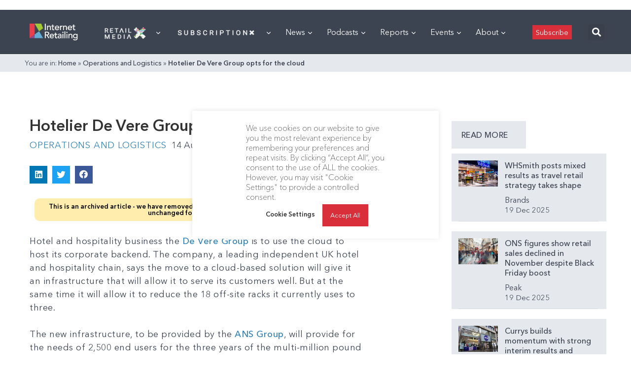

--- FILE ---
content_type: text/html; charset=utf-8
request_url: https://www.google.com/recaptcha/api2/aframe
body_size: 249
content:
<!DOCTYPE HTML><html><head><meta http-equiv="content-type" content="text/html; charset=UTF-8"></head><body><script nonce="e-UaMMnq8xebfzGL4DsJhg">/** Anti-fraud and anti-abuse applications only. See google.com/recaptcha */ try{var clients={'sodar':'https://pagead2.googlesyndication.com/pagead/sodar?'};window.addEventListener("message",function(a){try{if(a.source===window.parent){var b=JSON.parse(a.data);var c=clients[b['id']];if(c){var d=document.createElement('img');d.src=c+b['params']+'&rc='+(localStorage.getItem("rc::a")?sessionStorage.getItem("rc::b"):"");window.document.body.appendChild(d);sessionStorage.setItem("rc::e",parseInt(sessionStorage.getItem("rc::e")||0)+1);localStorage.setItem("rc::h",'1768734732592');}}}catch(b){}});window.parent.postMessage("_grecaptcha_ready", "*");}catch(b){}</script></body></html>

--- FILE ---
content_type: application/javascript
request_url: https://prism.app-us1.com/?a=476598377&u=https%3A%2F%2Finternetretailing.net%2Fhotelier-de-vere-group-opts-for-the-cloud-9484%2F
body_size: 125
content:
window.visitorGlobalObject=window.visitorGlobalObject||window.prismGlobalObject;window.visitorGlobalObject.setVisitorId('02908ed2-dfc4-4c73-8f86-56b069b34e6d', '476598377');window.visitorGlobalObject.setWhitelistedServices('tracking', '476598377');